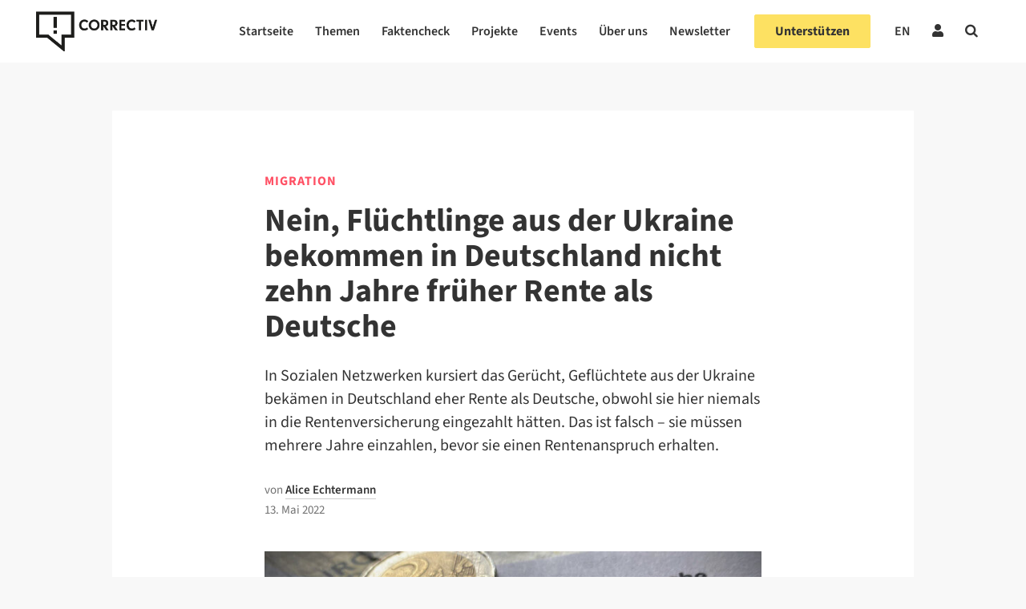

--- FILE ---
content_type: text/html; charset=UTF-8
request_url: https://correctiv.org/faktencheck/2022/05/13/nein-fluechtlinge-aus-der-ukraine-bekommen-in-deutschland-nicht-zehn-jahre-frueher-rente-als-deutsche/
body_size: 80155
content:

<!DOCTYPE html>
<html lang="de-DE">

<!-- ECHO publish -->
<head>
    <meta charset="UTF-8">
    <meta name="viewport" content="width=device-width, initial-scale=1">
    <meta name="google-site-verification" content="PMfFfKB_ydInoxjV-aM_qbM6ThfCszTBJ0Dla9Hw3hU" />
    <link rel="profile" href="http://gmpg.org/xfn/11">
    <meta name="keywords" content="Faktencheck, Migration, Russland/Ukraine">            <link rel="pingback" href="https://correctiv.org/xmlrpc.php">
    
    <link rel="icon" href="https://correctiv.org/wp-content/themes/correctiv-theme/img/favicon.png">

            <script type="application/ld+json">
            {
                "@context": "http://schema.org",
                "@type": "NewsArticle",
                 "headline": "Nein, Flüchtlinge aus der Ukraine bekommen in Deutschland nicht zehn Jahre früher Rente als Deutsche ",
                "url": "https://correctiv.org/faktencheck/2022/05/13/nein-fluechtlinge-aus-der-ukraine-bekommen-in-deutschland-nicht-zehn-jahre-frueher-rente-als-deutsche/",
                "mainEntityOfPage": "https://correctiv.org/faktencheck/2022/05/13/nein-fluechtlinge-aus-der-ukraine-bekommen-in-deutschland-nicht-zehn-jahre-frueher-rente-als-deutsche/",

                                 "thumbnailUrl": "https://correctiv.org/wp-content/uploads/2022/05/deutsche-rentenversicherung-symbolbild-rente-220x220.jpg",
                    "image": {
                        "@type": "ImageObject",
                        "url": "https://correctiv.org/wp-content/uploads/2022/05/deutsche-rentenversicherung-symbolbild-rente.jpg",
                        "width": 1000,
                        "height": 667                    },
                
                "dateCreated": "2022-05-13T12:01:51+02:00",
                "datePublished": "2022-05-13T12:01:51+02:00",
                "dateModified": "2022-05-13T12:03:08+02:00",

                 "articleSection": "Faktencheck",

                                     "author": [
                                                                                 {
                                "@type": "Person",
                                "name": "Alice Echtermann",
                                "url": "https://correctiv.org/autor/alice-echtermann/"
                            }
                                            ],
                
                "publisher": {
                    "@type": "Organization",
                    "name": "correctiv.org",
                    "logo": {
                        "@type": "ImageObject",
                        "url": "https://correctiv.org/wp-content/themes/correctiv-theme/img/logo-correctiv.png",
                        "width": 176,
                        "height": 59
                    }
                }
            }
        </script>

            
                    <script type="text/javascript" src="https://cdn.consentmanager.net/delivery/autoblocking/d97d355e3ef0.js" data-cmp-ab="1"
                data-cmp-host="delivery.consentmanager.net"
                data-cmp-cdn="cdn.consentmanager.net"
                data-cmp-codesrc="10"></script>
        <meta name='robots' content='index, follow, max-image-preview:large, max-snippet:-1, max-video-preview:-1' />
<link rel="alternate" hreflang="de" href="https://correctiv.org/faktencheck/2022/05/13/nein-fluechtlinge-aus-der-ukraine-bekommen-in-deutschland-nicht-zehn-jahre-frueher-rente-als-deutsche/" />
<link rel="alternate" hreflang="x-default" href="https://correctiv.org/faktencheck/2022/05/13/nein-fluechtlinge-aus-der-ukraine-bekommen-in-deutschland-nicht-zehn-jahre-frueher-rente-als-deutsche/" />

	<!-- This site is optimized with the Yoast SEO Premium plugin v26.7 (Yoast SEO v26.7) - https://yoast.com/wordpress/plugins/seo/ -->
	<title>Nein, Ukrainer bekommen in Deutschland nicht früher Rente als Deutsche</title>
	<meta name="description" content="Im Netz wird Stimmung gemacht mit der Falschinformation, Geflüchtete aus der Ukraine erhielten in Deutschland zehn Jahre früher eine Rente." />
	<link rel="canonical" href="https://correctiv.org/faktencheck/2022/05/13/nein-fluechtlinge-aus-der-ukraine-bekommen-in-deutschland-nicht-zehn-jahre-frueher-rente-als-deutsche/?lang=de" />
	<meta property="og:locale" content="de_DE" />
	<meta property="og:type" content="article" />
	<meta property="og:title" content="Nein, Flüchtlinge aus der Ukraine bekommen in Deutschland nicht zehn Jahre früher Rente als Deutsche " />
	<meta property="og:description" content="Im Netz wird Stimmung gemacht mit der Falschinformation, Geflüchtete aus der Ukraine erhielten in Deutschland zehn Jahre früher eine Rente." />
	<meta property="og:url" content="https://correctiv.org/faktencheck/2022/05/13/nein-fluechtlinge-aus-der-ukraine-bekommen-in-deutschland-nicht-zehn-jahre-frueher-rente-als-deutsche/?lang=de" />
	<meta property="og:site_name" content="correctiv.org" />
	<meta property="article:publisher" content="https://www.facebook.com/correctiv.org" />
	<meta property="article:published_time" content="2022-05-13T11:01:51+00:00" />
	<meta property="article:modified_time" content="2022-05-13T11:03:08+00:00" />
	<meta property="og:image" content="https://correctiv.org/wp-content/uploads/2022/05/deutsche-rentenversicherung-symbolbild-rente-1445x790.jpg" />
	<meta property="og:image:width" content="1445" />
	<meta property="og:image:height" content="790" />
	<meta property="og:image:type" content="image/jpeg" />
	<meta name="author" content="Alice Echtermann" />
	<meta name="twitter:card" content="summary_large_image" />
	<meta name="twitter:creator" content="@echt_alice" />
	<meta name="twitter:site" content="@correctiv_org" />
	<meta name="twitter:label1" content="Verfasst von" />
	<meta name="twitter:data1" content="Alice Echtermann" />
	<meta name="twitter:label2" content="Geschätzte Lesezeit" />
	<meta name="twitter:data2" content="4 Minuten" />
	<script type="application/ld+json" class="yoast-schema-graph">{"@context":"https://schema.org","@graph":[{"@type":"Article","@id":"https://correctiv.org/faktencheck/2022/05/13/nein-fluechtlinge-aus-der-ukraine-bekommen-in-deutschland-nicht-zehn-jahre-frueher-rente-als-deutsche/?lang=de#article","isPartOf":{"@id":"https://correctiv.org/faktencheck/2022/05/13/nein-fluechtlinge-aus-der-ukraine-bekommen-in-deutschland-nicht-zehn-jahre-frueher-rente-als-deutsche/?lang=de"},"author":{"name":"Alice Echtermann","@id":"https://correctiv.org/#/schema/person/c3726730cf57f3bd7c040e165c05ed8c"},"headline":"Nein, Flüchtlinge aus der Ukraine bekommen in Deutschland nicht zehn Jahre früher Rente als Deutsche ","datePublished":"2022-05-13T11:01:51+00:00","dateModified":"2022-05-13T11:03:08+00:00","mainEntityOfPage":{"@id":"https://correctiv.org/faktencheck/2022/05/13/nein-fluechtlinge-aus-der-ukraine-bekommen-in-deutschland-nicht-zehn-jahre-frueher-rente-als-deutsche/?lang=de"},"wordCount":663,"publisher":{"@id":"https://correctiv.org/#organization"},"image":{"@id":"https://correctiv.org/faktencheck/2022/05/13/nein-fluechtlinge-aus-der-ukraine-bekommen-in-deutschland-nicht-zehn-jahre-frueher-rente-als-deutsche/?lang=de#primaryimage"},"thumbnailUrl":"https://correctiv.org/wp-content/uploads/2022/05/deutsche-rentenversicherung-symbolbild-rente.jpg","keywords":["Ukraine"],"articleSection":["Faktencheck","Migration","Russland/Ukraine"],"inLanguage":"de","copyrightYear":"2022","copyrightHolder":{"@id":"https://correctiv.org/#organization"}},{"@type":"WebPage","@id":"https://correctiv.org/faktencheck/2022/05/13/nein-fluechtlinge-aus-der-ukraine-bekommen-in-deutschland-nicht-zehn-jahre-frueher-rente-als-deutsche/?lang=de","url":"https://correctiv.org/faktencheck/2022/05/13/nein-fluechtlinge-aus-der-ukraine-bekommen-in-deutschland-nicht-zehn-jahre-frueher-rente-als-deutsche/?lang=de","name":"Nein, Ukrainer bekommen in Deutschland nicht früher Rente als Deutsche","isPartOf":{"@id":"https://correctiv.org/#website"},"primaryImageOfPage":{"@id":"https://correctiv.org/faktencheck/2022/05/13/nein-fluechtlinge-aus-der-ukraine-bekommen-in-deutschland-nicht-zehn-jahre-frueher-rente-als-deutsche/?lang=de#primaryimage"},"image":{"@id":"https://correctiv.org/faktencheck/2022/05/13/nein-fluechtlinge-aus-der-ukraine-bekommen-in-deutschland-nicht-zehn-jahre-frueher-rente-als-deutsche/?lang=de#primaryimage"},"thumbnailUrl":"https://correctiv.org/wp-content/uploads/2022/05/deutsche-rentenversicherung-symbolbild-rente.jpg","datePublished":"2022-05-13T11:01:51+00:00","dateModified":"2022-05-13T11:03:08+00:00","description":"Im Netz wird Stimmung gemacht mit der Falschinformation, Geflüchtete aus der Ukraine erhielten in Deutschland zehn Jahre früher eine Rente.","breadcrumb":{"@id":"https://correctiv.org/faktencheck/2022/05/13/nein-fluechtlinge-aus-der-ukraine-bekommen-in-deutschland-nicht-zehn-jahre-frueher-rente-als-deutsche/?lang=de#breadcrumb"},"inLanguage":"de","potentialAction":[{"@type":"ReadAction","target":["https://correctiv.org/faktencheck/2022/05/13/nein-fluechtlinge-aus-der-ukraine-bekommen-in-deutschland-nicht-zehn-jahre-frueher-rente-als-deutsche/?lang=de"]}]},{"@type":"ImageObject","inLanguage":"de","@id":"https://correctiv.org/faktencheck/2022/05/13/nein-fluechtlinge-aus-der-ukraine-bekommen-in-deutschland-nicht-zehn-jahre-frueher-rente-als-deutsche/?lang=de#primaryimage","url":"https://correctiv.org/wp-content/uploads/2022/05/deutsche-rentenversicherung-symbolbild-rente.jpg","contentUrl":"https://correctiv.org/wp-content/uploads/2022/05/deutsche-rentenversicherung-symbolbild-rente.jpg","width":"1000","height":"667","caption":"Mit falschen Behauptungen über Rentenansprüche von ukrainischen Flüchtlingen wird Stimmung in Sozialen Netzwerken gemacht (Symbolbild: Picture Alliance / Sven Simon / Frank Hoemann)"},{"@type":"BreadcrumbList","@id":"https://correctiv.org/faktencheck/2022/05/13/nein-fluechtlinge-aus-der-ukraine-bekommen-in-deutschland-nicht-zehn-jahre-frueher-rente-als-deutsche/?lang=de#breadcrumb","itemListElement":[{"@type":"ListItem","position":1,"name":"Home","item":"https://correctiv.org/"},{"@type":"ListItem","position":2,"name":"Nein, Flüchtlinge aus der Ukraine bekommen in Deutschland nicht zehn Jahre früher Rente als Deutsche "}]},{"@type":"WebSite","@id":"https://correctiv.org/#website","url":"https://correctiv.org/","name":"correctiv.org","description":"Recherchen für die Gesellschaft","publisher":{"@id":"https://correctiv.org/#organization"},"potentialAction":[{"@type":"SearchAction","target":{"@type":"EntryPoint","urlTemplate":"https://correctiv.org/?s={search_term_string}"},"query-input":{"@type":"PropertyValueSpecification","valueRequired":true,"valueName":"search_term_string"}}],"inLanguage":"de"},{"@type":"Organization","@id":"https://correctiv.org/#organization","name":"CORRECTIV","url":"https://correctiv.org/","logo":{"@type":"ImageObject","inLanguage":"de","@id":"https://correctiv.org/#/schema/logo/image/","url":"https://correctiv.org/wp-content/uploads/2022/01/Logo-without-claim.svg","contentUrl":"https://correctiv.org/wp-content/uploads/2022/01/Logo-without-claim.svg","width":1,"height":1,"caption":"CORRECTIV"},"image":{"@id":"https://correctiv.org/#/schema/logo/image/"},"sameAs":["https://www.facebook.com/correctiv.org","https://x.com/correctiv_org","https://www.instagram.com/correctiv_org","https://de.linkedin.com/company/correctiv","https://www.youtube.com/channel/UCZ-tUoJJV-18Xtcij_tOgGQ","https://de.wikipedia.org/wiki/Correctiv"]},{"@type":"Person","@id":"https://correctiv.org/#/schema/person/c3726730cf57f3bd7c040e165c05ed8c","name":"Alice Echtermann","image":{"@type":"ImageObject","inLanguage":"de","@id":"https://correctiv.org/#/schema/person/image/","url":"https://secure.gravatar.com/avatar/fe0d4c1b246ab4047f313e8230af451edb2b637cefc8ac8db5f14d76f9ae6c0f?s=96&d=mm&r=g","contentUrl":"https://secure.gravatar.com/avatar/fe0d4c1b246ab4047f313e8230af451edb2b637cefc8ac8db5f14d76f9ae6c0f?s=96&d=mm&r=g","caption":"Alice Echtermann"},"sameAs":["https://de.linkedin.com/in/alice-echtermann-8b5a2b206","https://x.com/echt_alice"],"url":"https://correctiv.org/autor/alice-echtermann/"}]}</script>
	<!-- / Yoast SEO Premium plugin. -->


<link href="https://datawrapper.dwcdn.net/8aegZ/20" rel="preload" as="document"><link href="https://datawrapper.dwcdn.net/lTD9k/12/" rel="preload" as="document"><link href="https://datawrapper.dwcdn.net/op061/5/" rel="preload" as="document"><link href="https://datawrapper.dwcdn.net/8aegZ/20/" rel="preload" as="document"><link href="https://datawrapper.dwcdn.net/08Hfb/19/" rel="preload" as="document"><link href="https://datawrapper.dwcdn.net" rel="preconnect"><link href="https://correctiv.github.io" rel="preconnect"><link rel="alternate" title="oEmbed (JSON)" type="application/json+oembed" href="https://correctiv.org/wp-json/oembed/1.0/embed?url=https%3A%2F%2Fcorrectiv.org%2Ffaktencheck%2F2022%2F05%2F13%2Fnein-fluechtlinge-aus-der-ukraine-bekommen-in-deutschland-nicht-zehn-jahre-frueher-rente-als-deutsche%2F" />
<link rel="alternate" title="oEmbed (XML)" type="text/xml+oembed" href="https://correctiv.org/wp-json/oembed/1.0/embed?url=https%3A%2F%2Fcorrectiv.org%2Ffaktencheck%2F2022%2F05%2F13%2Fnein-fluechtlinge-aus-der-ukraine-bekommen-in-deutschland-nicht-zehn-jahre-frueher-rente-als-deutsche%2F&#038;format=xml" />
<!-- correctiv.org is managing ads with Advanced Ads 2.0.16 – https://wpadvancedads.com/ --><script id="corre-ready">
			window.advanced_ads_ready=function(e,a){a=a||"complete";var d=function(e){return"interactive"===a?"loading"!==e:"complete"===e};d(document.readyState)?e():document.addEventListener("readystatechange",(function(a){d(a.target.readyState)&&e()}),{once:"interactive"===a})},window.advanced_ads_ready_queue=window.advanced_ads_ready_queue||[];		</script>
		<style id='wp-img-auto-sizes-contain-inline-css' type='text/css'>
img:is([sizes=auto i],[sizes^="auto," i]){contain-intrinsic-size:3000px 1500px}
/*# sourceURL=wp-img-auto-sizes-contain-inline-css */
</style>
<link rel='stylesheet' id='wp-block-library-css' href='https://correctiv.org/wp-includes/css/dist/block-library/style.min.css?ver=6.9' type='text/css' media='all' />
<style id='global-styles-inline-css' type='text/css'>
:root{--wp--preset--aspect-ratio--square: 1;--wp--preset--aspect-ratio--4-3: 4/3;--wp--preset--aspect-ratio--3-4: 3/4;--wp--preset--aspect-ratio--3-2: 3/2;--wp--preset--aspect-ratio--2-3: 2/3;--wp--preset--aspect-ratio--16-9: 16/9;--wp--preset--aspect-ratio--9-16: 9/16;--wp--preset--color--black: #000000;--wp--preset--color--cyan-bluish-gray: #abb8c3;--wp--preset--color--white: #ffffff;--wp--preset--color--pale-pink: #f78da7;--wp--preset--color--vivid-red: #cf2e2e;--wp--preset--color--luminous-vivid-orange: #ff6900;--wp--preset--color--luminous-vivid-amber: #fcb900;--wp--preset--color--light-green-cyan: #7bdcb5;--wp--preset--color--vivid-green-cyan: #00d084;--wp--preset--color--pale-cyan-blue: #8ed1fc;--wp--preset--color--vivid-cyan-blue: #0693e3;--wp--preset--color--vivid-purple: #9b51e0;--wp--preset--gradient--vivid-cyan-blue-to-vivid-purple: linear-gradient(135deg,rgb(6,147,227) 0%,rgb(155,81,224) 100%);--wp--preset--gradient--light-green-cyan-to-vivid-green-cyan: linear-gradient(135deg,rgb(122,220,180) 0%,rgb(0,208,130) 100%);--wp--preset--gradient--luminous-vivid-amber-to-luminous-vivid-orange: linear-gradient(135deg,rgb(252,185,0) 0%,rgb(255,105,0) 100%);--wp--preset--gradient--luminous-vivid-orange-to-vivid-red: linear-gradient(135deg,rgb(255,105,0) 0%,rgb(207,46,46) 100%);--wp--preset--gradient--very-light-gray-to-cyan-bluish-gray: linear-gradient(135deg,rgb(238,238,238) 0%,rgb(169,184,195) 100%);--wp--preset--gradient--cool-to-warm-spectrum: linear-gradient(135deg,rgb(74,234,220) 0%,rgb(151,120,209) 20%,rgb(207,42,186) 40%,rgb(238,44,130) 60%,rgb(251,105,98) 80%,rgb(254,248,76) 100%);--wp--preset--gradient--blush-light-purple: linear-gradient(135deg,rgb(255,206,236) 0%,rgb(152,150,240) 100%);--wp--preset--gradient--blush-bordeaux: linear-gradient(135deg,rgb(254,205,165) 0%,rgb(254,45,45) 50%,rgb(107,0,62) 100%);--wp--preset--gradient--luminous-dusk: linear-gradient(135deg,rgb(255,203,112) 0%,rgb(199,81,192) 50%,rgb(65,88,208) 100%);--wp--preset--gradient--pale-ocean: linear-gradient(135deg,rgb(255,245,203) 0%,rgb(182,227,212) 50%,rgb(51,167,181) 100%);--wp--preset--gradient--electric-grass: linear-gradient(135deg,rgb(202,248,128) 0%,rgb(113,206,126) 100%);--wp--preset--gradient--midnight: linear-gradient(135deg,rgb(2,3,129) 0%,rgb(40,116,252) 100%);--wp--preset--font-size--small: 13px;--wp--preset--font-size--medium: 20px;--wp--preset--font-size--large: 36px;--wp--preset--font-size--x-large: 42px;--wp--preset--spacing--20: 0.44rem;--wp--preset--spacing--30: 0.67rem;--wp--preset--spacing--40: 1rem;--wp--preset--spacing--50: 1.5rem;--wp--preset--spacing--60: 2.25rem;--wp--preset--spacing--70: 3.38rem;--wp--preset--spacing--80: 5.06rem;--wp--preset--spacing--xs: var(--var-spacing-xs, 0.5rem);--wp--preset--spacing--s: var(--var-spacing-s, 0.75rem);--wp--preset--spacing--sm: var(--var-spacing-sm, 1rem);--wp--preset--spacing--m: var(--var-spacing-m, 1.5rem);--wp--preset--spacing--ml: var(--var-spacing-ml, 2rem);--wp--preset--spacing--l: var(--var-spacing-l, 2.25rem);--wp--preset--spacing--xl: var(--var-spacing-xl, 3rem);--wp--preset--shadow--natural: 6px 6px 9px rgba(0, 0, 0, 0.2);--wp--preset--shadow--deep: 12px 12px 50px rgba(0, 0, 0, 0.4);--wp--preset--shadow--sharp: 6px 6px 0px rgba(0, 0, 0, 0.2);--wp--preset--shadow--outlined: 6px 6px 0px -3px rgb(255, 255, 255), 6px 6px rgb(0, 0, 0);--wp--preset--shadow--crisp: 6px 6px 0px rgb(0, 0, 0);}:root { --wp--style--global--content-size: 620px;--wp--style--global--wide-size: 1000px; }:where(body) { margin: 0; }.wp-site-blocks > .alignleft { float: left; margin-right: 2em; }.wp-site-blocks > .alignright { float: right; margin-left: 2em; }.wp-site-blocks > .aligncenter { justify-content: center; margin-left: auto; margin-right: auto; }:where(.wp-site-blocks) > * { margin-block-start: 24px; margin-block-end: 0; }:where(.wp-site-blocks) > :first-child { margin-block-start: 0; }:where(.wp-site-blocks) > :last-child { margin-block-end: 0; }:root { --wp--style--block-gap: 24px; }:root :where(.is-layout-flow) > :first-child{margin-block-start: 0;}:root :where(.is-layout-flow) > :last-child{margin-block-end: 0;}:root :where(.is-layout-flow) > *{margin-block-start: 24px;margin-block-end: 0;}:root :where(.is-layout-constrained) > :first-child{margin-block-start: 0;}:root :where(.is-layout-constrained) > :last-child{margin-block-end: 0;}:root :where(.is-layout-constrained) > *{margin-block-start: 24px;margin-block-end: 0;}:root :where(.is-layout-flex){gap: 24px;}:root :where(.is-layout-grid){gap: 24px;}.is-layout-flow > .alignleft{float: left;margin-inline-start: 0;margin-inline-end: 2em;}.is-layout-flow > .alignright{float: right;margin-inline-start: 2em;margin-inline-end: 0;}.is-layout-flow > .aligncenter{margin-left: auto !important;margin-right: auto !important;}.is-layout-constrained > .alignleft{float: left;margin-inline-start: 0;margin-inline-end: 2em;}.is-layout-constrained > .alignright{float: right;margin-inline-start: 2em;margin-inline-end: 0;}.is-layout-constrained > .aligncenter{margin-left: auto !important;margin-right: auto !important;}.is-layout-constrained > :where(:not(.alignleft):not(.alignright):not(.alignfull)){max-width: var(--wp--style--global--content-size);margin-left: auto !important;margin-right: auto !important;}.is-layout-constrained > .alignwide{max-width: var(--wp--style--global--wide-size);}body .is-layout-flex{display: flex;}.is-layout-flex{flex-wrap: wrap;align-items: center;}.is-layout-flex > :is(*, div){margin: 0;}body .is-layout-grid{display: grid;}.is-layout-grid > :is(*, div){margin: 0;}body{color: var(--700);font-family: 'Source Sans 3';font-size: 17px;font-weight: 400;line-height: 27px;padding-top: 0px;padding-right: 0px;padding-bottom: 0px;padding-left: 0px;}a:where(:not(.wp-element-button)){color: var(--700);text-decoration: none;}:root :where(a:where(:not(.wp-element-button)):visited){color: var(--700);}:root :where(a:where(:not(.wp-element-button)):hover){color: var(--700);}:root :where(.wp-element-button, .wp-block-button__link){background-color: #32373c;border-width: 0;color: #fff;font-family: inherit;font-size: inherit;font-style: inherit;font-weight: inherit;letter-spacing: inherit;line-height: inherit;padding-top: calc(0.667em + 2px);padding-right: calc(1.333em + 2px);padding-bottom: calc(0.667em + 2px);padding-left: calc(1.333em + 2px);text-decoration: none;text-transform: inherit;}.has-black-color{color: var(--wp--preset--color--black) !important;}.has-cyan-bluish-gray-color{color: var(--wp--preset--color--cyan-bluish-gray) !important;}.has-white-color{color: var(--wp--preset--color--white) !important;}.has-pale-pink-color{color: var(--wp--preset--color--pale-pink) !important;}.has-vivid-red-color{color: var(--wp--preset--color--vivid-red) !important;}.has-luminous-vivid-orange-color{color: var(--wp--preset--color--luminous-vivid-orange) !important;}.has-luminous-vivid-amber-color{color: var(--wp--preset--color--luminous-vivid-amber) !important;}.has-light-green-cyan-color{color: var(--wp--preset--color--light-green-cyan) !important;}.has-vivid-green-cyan-color{color: var(--wp--preset--color--vivid-green-cyan) !important;}.has-pale-cyan-blue-color{color: var(--wp--preset--color--pale-cyan-blue) !important;}.has-vivid-cyan-blue-color{color: var(--wp--preset--color--vivid-cyan-blue) !important;}.has-vivid-purple-color{color: var(--wp--preset--color--vivid-purple) !important;}.has-black-background-color{background-color: var(--wp--preset--color--black) !important;}.has-cyan-bluish-gray-background-color{background-color: var(--wp--preset--color--cyan-bluish-gray) !important;}.has-white-background-color{background-color: var(--wp--preset--color--white) !important;}.has-pale-pink-background-color{background-color: var(--wp--preset--color--pale-pink) !important;}.has-vivid-red-background-color{background-color: var(--wp--preset--color--vivid-red) !important;}.has-luminous-vivid-orange-background-color{background-color: var(--wp--preset--color--luminous-vivid-orange) !important;}.has-luminous-vivid-amber-background-color{background-color: var(--wp--preset--color--luminous-vivid-amber) !important;}.has-light-green-cyan-background-color{background-color: var(--wp--preset--color--light-green-cyan) !important;}.has-vivid-green-cyan-background-color{background-color: var(--wp--preset--color--vivid-green-cyan) !important;}.has-pale-cyan-blue-background-color{background-color: var(--wp--preset--color--pale-cyan-blue) !important;}.has-vivid-cyan-blue-background-color{background-color: var(--wp--preset--color--vivid-cyan-blue) !important;}.has-vivid-purple-background-color{background-color: var(--wp--preset--color--vivid-purple) !important;}.has-black-border-color{border-color: var(--wp--preset--color--black) !important;}.has-cyan-bluish-gray-border-color{border-color: var(--wp--preset--color--cyan-bluish-gray) !important;}.has-white-border-color{border-color: var(--wp--preset--color--white) !important;}.has-pale-pink-border-color{border-color: var(--wp--preset--color--pale-pink) !important;}.has-vivid-red-border-color{border-color: var(--wp--preset--color--vivid-red) !important;}.has-luminous-vivid-orange-border-color{border-color: var(--wp--preset--color--luminous-vivid-orange) !important;}.has-luminous-vivid-amber-border-color{border-color: var(--wp--preset--color--luminous-vivid-amber) !important;}.has-light-green-cyan-border-color{border-color: var(--wp--preset--color--light-green-cyan) !important;}.has-vivid-green-cyan-border-color{border-color: var(--wp--preset--color--vivid-green-cyan) !important;}.has-pale-cyan-blue-border-color{border-color: var(--wp--preset--color--pale-cyan-blue) !important;}.has-vivid-cyan-blue-border-color{border-color: var(--wp--preset--color--vivid-cyan-blue) !important;}.has-vivid-purple-border-color{border-color: var(--wp--preset--color--vivid-purple) !important;}.has-vivid-cyan-blue-to-vivid-purple-gradient-background{background: var(--wp--preset--gradient--vivid-cyan-blue-to-vivid-purple) !important;}.has-light-green-cyan-to-vivid-green-cyan-gradient-background{background: var(--wp--preset--gradient--light-green-cyan-to-vivid-green-cyan) !important;}.has-luminous-vivid-amber-to-luminous-vivid-orange-gradient-background{background: var(--wp--preset--gradient--luminous-vivid-amber-to-luminous-vivid-orange) !important;}.has-luminous-vivid-orange-to-vivid-red-gradient-background{background: var(--wp--preset--gradient--luminous-vivid-orange-to-vivid-red) !important;}.has-very-light-gray-to-cyan-bluish-gray-gradient-background{background: var(--wp--preset--gradient--very-light-gray-to-cyan-bluish-gray) !important;}.has-cool-to-warm-spectrum-gradient-background{background: var(--wp--preset--gradient--cool-to-warm-spectrum) !important;}.has-blush-light-purple-gradient-background{background: var(--wp--preset--gradient--blush-light-purple) !important;}.has-blush-bordeaux-gradient-background{background: var(--wp--preset--gradient--blush-bordeaux) !important;}.has-luminous-dusk-gradient-background{background: var(--wp--preset--gradient--luminous-dusk) !important;}.has-pale-ocean-gradient-background{background: var(--wp--preset--gradient--pale-ocean) !important;}.has-electric-grass-gradient-background{background: var(--wp--preset--gradient--electric-grass) !important;}.has-midnight-gradient-background{background: var(--wp--preset--gradient--midnight) !important;}.has-small-font-size{font-size: var(--wp--preset--font-size--small) !important;}.has-medium-font-size{font-size: var(--wp--preset--font-size--medium) !important;}.has-large-font-size{font-size: var(--wp--preset--font-size--large) !important;}.has-x-large-font-size{font-size: var(--wp--preset--font-size--x-large) !important;}
/*# sourceURL=global-styles-inline-css */
</style>

<link rel='stylesheet' id='newspack-newsletters-subscriptions-css' href='https://correctiv.org/wp-content/plugins/newspack-newsletters/includes/../dist/subscriptions.css?ver=1768393770' type='text/css' media='all' />
<link rel='stylesheet' id='cvui-fonts-css' href='https://correctiv.org/wp-content/plugins/ui-components/build/cvui-fonts.css?ver=1765276154' type='text/css' media='all' />
<link rel='stylesheet' id='cvui-components-css' href='https://correctiv.org/wp-content/plugins/ui-components/build/cvui-components.css?ver=1765276150' type='text/css' media='all' />
<link rel='stylesheet' id='main-style-css' href='https://correctiv.org/wp-content/themes/correctiv-theme/css/main.css?v=5.2&#038;ver=6.9' type='text/css' media='all' />
<link rel='stylesheet' id='wpel-font-awesome-css' href='https://correctiv.org/wp-content/plugins/wp-external-links/public/css/font-awesome.min.css?ver=2.63' type='text/css' media='all' />
<link rel='stylesheet' id='wpel-style-css' href='https://correctiv.org/wp-content/plugins/wp-external-links/public/css/wpel.css?ver=2.63' type='text/css' media='all' />
<link rel='stylesheet' id='cvth-global-overrides-css' href='https://correctiv.org/wp-content/themes/correctiv-theme/css/global.css?ver=0.1.2' type='text/css' media='all' />
<link rel='stylesheet' id='cvth-elementor-cds-css' href='https://correctiv.org/wp-content/themes/correctiv-theme/css/cds.min.css?ver=0.1.2' type='text/css' media='all' />
<link rel='stylesheet' id='cvth-elementor-cds-overrides-css' href='https://correctiv.org/wp-content/themes/correctiv-theme/css/cds_extend.css?ver=0.1.2' type='text/css' media='all' />
<script type="text/javascript" src="https://correctiv.org/wp-content/themes/correctiv-theme/js/jquery.js?ver=6.9" id="jquery-js"></script>
<script type="text/javascript" id="advanced-ads-advanced-js-js-extra">
/* <![CDATA[ */
var advads_options = {"blog_id":"1","privacy":{"consent-method":"custom","custom-cookie-name":"allow_ads","custom-cookie-value":"true","enabled":false,"state":"not_needed"}};
//# sourceURL=advanced-ads-advanced-js-js-extra
/* ]]> */
</script>
<script type="text/javascript" src="https://correctiv.org/wp-content/uploads/812/129/public/assets/js/472.js?ver=2.0.16" id="advanced-ads-advanced-js-js"></script>
<script type="text/javascript" id="advanced_ads_pro/visitor_conditions-js-extra">
/* <![CDATA[ */
var advanced_ads_pro_visitor_conditions = {"referrer_cookie_name":"advanced_ads_pro_visitor_referrer","referrer_exdays":"365","page_impr_cookie_name":"advanced_ads_page_impressions","page_impr_exdays":"3650"};
//# sourceURL=advanced_ads_pro%2Fvisitor_conditions-js-extra
/* ]]> */
</script>
<script type="text/javascript" src="https://correctiv.org/wp-content/uploads/812/50/451/237/580/494.js?ver=3.0.8" id="advanced_ads_pro/visitor_conditions-js"></script>
<link rel="EditURI" type="application/rsd+xml" title="RSD" href="https://correctiv.org/xmlrpc.php?rsd" />
<meta name="generator" content="WordPress 6.9" />
<link rel='shortlink' href='https://correctiv.org/?p=117013' />
<meta name="generator" content="WPML ver:4.8.6 stt:1,3;" />
<!-- Generated by Full Fact Claim Review Schema --><script type="application/ld+json">[{"@context":"http://schema.org","@type":"ClaimReview","datePublished":"2022-05-13","author":{"@type":"Organization","name":"Correctiv","url":""},"claimReviewed":"Fl\u00fcchtlinge aus der Ukraine d\u00fcrften laut Beschluss der Ampelkoalition zehn Jahre fr\u00fcher als Deutsche Rente beziehen, ohne jemals eingezahlt zu haben. Diese Anweisung sei an die zust\u00e4ndigen Mitarbeiter der Jobcenter gegangen.\u00a0","itemReviewed":{"appearance":[{"@type":"CreativeWork","url":"https://www.facebook.com/supi.richi/posts/1450703258702118"}],"firstAppearance":{"@type":"CreativeWork","url":"https://t.me/CNconspiracynewsroom/46983"},"author":{"name":"Telegram-Kanal \u201eConspiracy Newsroom\u201c","@type":"Person"},"datePublished":"2022-04-13","@type":"Claim"},"reviewRating":{"@type":"Rating","alternateName":"Falsch. Menschen aus der Ukraine m\u00fcssen die normale Mindestversicherungszeit erf\u00fcllen, also erst f\u00fcnf Jahre in die Rentenversicherung einzahlen, bevor sie in Deutschland einen Rentenanspruch haben. Beim Renteneintrittsalter gibt es ebenfalls keine Ausnahmeregelung.\u00a0","bestRating":"8","worstRating":"0","ratingValue":"1"},"url":"https://correctiv.org/faktencheck/2022/05/13/nein-fluechtlinge-aus-der-ukraine-bekommen-in-deutschland-nicht-zehn-jahre-frueher-rente-als-deutsche/"}]</script><!-- FAVHERO FAVICON START --><!-- For iPad with high-resolution Retina display running iOS ≥ 7: --><link rel="apple-touch-icon-precomposed" sizes="152x152" href="https://correctiv.org/wp-content/uploads/2018/11/favicon-152.png"><!-- Standard: --><link rel="icon" sizes="152x152" href="https://correctiv.org/wp-content/uploads/2018/11/favicon-152.png"><meta name="msapplication-TileColor" content="#FFFFFF"><meta name="msapplication-TileImage" content="https://correctiv.org/wp-content/uploads/2018/11/favicon-144.png"><!-- For iPad with high-resolution Retina display running iOS ≤ 6: --><link rel="apple-touch-icon-precomposed" sizes="144x144" href="https://correctiv.org/wp-content/uploads/2018/11/favicon-144.png"><!-- For iPhone with high-resolution Retina display running iOS ≥ 7: --><link rel="apple-touch-icon-precomposed" sizes="120x120" href="https://correctiv.org/wp-content/uploads/2018/11/favicon-120.png"><!-- For first- and second-generation iPad: --><link rel="apple-touch-icon-precomposed" sizes="72x72" href="https://correctiv.org/wp-content/uploads/2018/11/favicon-72.png"><!-- For non-Retina iPhone, iPod Touch, and Android 2.1+ devices: --><link rel="apple-touch-icon-precomposed" href="https://correctiv.org/wp-content/uploads/2018/11/favicon-57.png"><!-- FAVHERO FAVICON END --><script>advads_items = { conditions: {}, display_callbacks: {}, display_effect_callbacks: {}, hide_callbacks: {}, backgrounds: {}, effect_durations: {}, close_functions: {}, showed: [] };</script><style type="text/css" id="corre-layer-custom-css"></style><meta name="generator" content="Elementor 3.19.2; features: e_optimized_assets_loading, additional_custom_breakpoints, block_editor_assets_optimize, e_image_loading_optimization; settings: css_print_method-external, google_font-disabled, font_display-block">
		<script type="text/javascript">
			var advadsCfpQueue = [];
			var advadsCfpAd = function( adID ) {
				if ( 'undefined' === typeof advadsProCfp ) {
					advadsCfpQueue.push( adID )
				} else {
					advadsProCfp.addElement( adID )
				}
			}
		</script>
		
    <!-- upscore template -->
<!-- Cat-Name:Faktencheck Parent-ID: 0 -->
<!-- Cat-Name:Migration Parent-ID: 5 -->
<!-- Cat-Name:Russland/Ukraine Parent-ID: 5 -->
<script>
            (function(u, p, s, c, r) {
                u[r] = u[r] || function(p) {
                    (u[r].q = u[r].q || []).push(p)
                }, u[r].ls = 1 * new Date();
                var a = p.createElement(s),
                    m = p.getElementsByTagName(s)[0];
                a.async = 1;
                a.src = c;
                m.parentNode.insertBefore(a, m)
            })(window, document, 'script', '//files.upscore.com/async/upScore.js', 'upScore');

        upScore({
            config: {
                domain: 'correctiv.org',
                article: '#main',
                track_positions: false
            },

            data: {
                section: 'Artikel',
                taxonomy: 'Faktencheck',
                object_id: '117013',
                pubdate: '2022-05-13T12:05:51+02:00',
                author: 'Alice Echtermann',
                object_type: 'article'
            }
        });
    </script>

    <!-- Facebook Tracking Script -->
    <script data-cmp-ab="1">
        !function(f,b,e,v,n,t,s)
        {if(f.fbq)return;n=f.fbq=function(){n.callMethod?
        n.callMethod.apply(n,arguments):n.queue.push(arguments)};
        if(!f._fbq)f._fbq=n;n.push=n;n.loaded=!0;n.version='2.0';
        n.queue=[];t=b.createElement(e);t.async=!0;
        t.src=v;s=b.getElementsByTagName(e)[0];
        s.parentNode.insertBefore(t,s)}(window,document,'script',
        'https://connect.facebook.net/en_US/fbevents.js');
        fbq('init', '196824970083832'); 
        fbq('track', 'PageView');
    </script>
    <!-- End Facebook Tracking Script -->
    <!-- Facebook Tracking Pixel -->
    <noscript>
        <img height="1" width="1" 
        src="https://www.facebook.com/tr?id=196824970083832&ev=PageView
        &noscript=1"/>
    </noscript>
    <!-- End Facebook Tracking Pixel -->

    <!-- Matomo Tag Manager -->
        <script data-cmp-ab="1">       
        var _mtm = window._mtm = window._mtm || [];
        _mtm.push({'mtm.startTime': (new Date().getTime()), 'event': 'mtm.Start'});
        (function() {
            var d=document, g=d.createElement('script'), s=d.getElementsByTagName('script')[0];
            g.async=true; g.src="https://matomo.correctiv.org/js/container_FITs055J.js"; s.parentNode.insertBefore(g,s);
        })();
    </script>
    <!-- End Matomo Tag Manager -->
</head>

<body class="wp-singular post-template-default single single-post postid-117013 single-format-standard wp-theme-correctiv-theme elementor-default elementor-kit-59229 aa-prefix-corre- aa-disabled-bots">

    <div class="body-wrapper">
        <header id="masthead" class="header" role="banner">

            <p class="logo logo--header">
            <a href="https://correctiv.org/" rel="home" class="logo__link" data-wpel-link="internal">
                correctiv.org            </a>
        </p>
    
    <div class="header__navigation header__navigation--desktop">
        
    <div class="navigation navigation--header">

        <ul class="navigation__list">
                            <li class="navigation__item ">
                                        <a href="/" class="navigation__link" data-wpel-link="internal">
                        Startseite                    </a>
                                    </li>


                            <li class="navigation__item ">
                                        <a href="/themen" class="navigation__link" data-wpel-link="internal">
                        Themen                    </a>
                                    </li>


                            <li class="navigation__item ">
                                        <a href="/faktencheck" class="navigation__link" data-wpel-link="internal">
                        Faktencheck                    </a>
                                    </li>


                            <li class="navigation__item ">
                                        <a href="/projekte" class="navigation__link" data-wpel-link="internal">
                        Projekte                    </a>
                                    </li>


                            <li class="navigation__item ">
                                        <a href="/events" class="navigation__link" data-wpel-link="internal">
                        Events                    </a>
                                    </li>


                            <li class="navigation__item ">
                                        <a href="/ueber-uns" class="navigation__link" data-wpel-link="internal">
                        Über uns                    </a>
                                    </li>


                            <li class="navigation__item ">
                                        <a href="/newsletter" class="navigation__link" data-wpel-link="internal">
                        Newsletter                    </a>
                                    </li>


                            <li class="navigation__item is--donate">
                    <div data-upscore-conversion="1">                    <a href="/unterstuetzen/?utm_source=website&amp;utm_medium=menu-button&amp;utm_term=240109" class="navigation__link" data-wpel-link="internal">
                        Unterstützen                    </a>
                    </div>                </li>


                            <li class="navigation__item ">
                                        <a href="/en" class="navigation__link" data-wpel-link="internal">
                        EN                    </a>
                                    </li>


                                    <li class="navigation__item">
                <a href="/login" class="navigation__link navigation__link--login js-navigation-login" data-wpel-link="internal">
                    <i class="fas fa-user"></i>
                </a>
            </li>
            
        </ul>
        <div class="navigation__search">
            <a href="/?s=" data-wpel-link="internal"><i class="fa fa-search"></i></a>
        </div>
        <form role="search" method="get" class="search-form" action="/">
    <input type="text" class="search-form__text" placeholder="Suchbegriff" value='' name="s" id="s" autocomplete="off"/>
    <button type="submit" class="search-form__submit">
        <i class="fa fa-search"></i>
    </button>
</form>
    </div>
    </div>


            <span class="header__progress"></span>
    
</header><!-- .site-header -->
<button class="hamburger hamburger--squeeze" type="button">
            <span class="hamburger-box">
                <span class="hamburger-inner"></span>
            </span>
</button>
<div class="header__navigation header__navigation--mobile">
    
    <div class="navigation navigation--header">

        <ul class="navigation__list">
                            <li class="navigation__item ">
                                        <a href="/" class="navigation__link" data-wpel-link="internal">
                        Startseite                    </a>
                                    </li>


                            <li class="navigation__item ">
                                        <a href="/themen" class="navigation__link" data-wpel-link="internal">
                        Themen                    </a>
                                    </li>


                            <li class="navigation__item ">
                                        <a href="/faktencheck" class="navigation__link" data-wpel-link="internal">
                        Faktencheck                    </a>
                                    </li>


                            <li class="navigation__item ">
                                        <a href="/projekte" class="navigation__link" data-wpel-link="internal">
                        Projekte                    </a>
                                    </li>


                            <li class="navigation__item ">
                                        <a href="/events" class="navigation__link" data-wpel-link="internal">
                        Events                    </a>
                                    </li>


                            <li class="navigation__item ">
                                        <a href="/ueber-uns" class="navigation__link" data-wpel-link="internal">
                        Über uns                    </a>
                                    </li>


                            <li class="navigation__item ">
                                        <a href="/newsletter" class="navigation__link" data-wpel-link="internal">
                        Newsletter                    </a>
                                    </li>


                            <li class="navigation__item is--donate">
                    <div data-upscore-conversion="1">                    <a href="/unterstuetzen/?utm_source=website&amp;utm_medium=menu-button&amp;utm_term=240109" class="navigation__link" data-wpel-link="internal">
                        Unterstützen                    </a>
                    </div>                </li>


                            <li class="navigation__item ">
                                        <a href="/en" class="navigation__link" data-wpel-link="internal">
                        EN                    </a>
                                    </li>


                                    <li class="navigation__item">
                <a href="/login" class="navigation__link navigation__link--login js-navigation-login" data-wpel-link="internal">
                    <i class="fas fa-user"></i>
                </a>
            </li>
            
        </ul>
        <div class="navigation__search">
            <a href="/?s=" data-wpel-link="internal"><i class="fa fa-search"></i></a>
        </div>
        <form role="search" method="get" class="search-form" action="/">
    <input type="text" class="search-form__text" placeholder="Suchbegriff" value='' name="s" id="s" autocomplete="off"/>
    <button type="submit" class="search-form__submit">
        <i class="fa fa-search"></i>
    </button>
</form>
    </div>
</div>


<div class="header header--print">
    <img src="https://correctiv.org/wp-content/themes/correctiv-theme/img/logo.svg">
</div>
        <main id="main" class="site-main " role="main">
            

    <!-- The case that the last category has the type 'detail' is deprecated, but still used for the category "Top Recherchen" -->
    

    <div class="container-outer">
        <article class="detail detail--post">
            <div class="detail__inner">

                <header class="list__header">


                    <span class="topline">
                                            <a href="https://correctiv.org/thema/faktencheck/migration/" class="topline__link" data-wpel-link="internal">Migration</a>
            </span>
                    <h1 class="secondary-title">Nein, Flüchtlinge aus der Ukraine bekommen in Deutschland nicht zehn Jahre früher Rente als Deutsche </h1>

                        <p class="detail__excerpt">
        In Sozialen Netzwerken kursiert das Gerücht, Geflüchtete aus der Ukraine bekämen in Deutschland eher Rente als Deutsche, obwohl sie hier niemals in die Rentenversicherung eingezahlt hätten. Das ist falsch – sie müssen mehrere Jahre einzahlen, bevor sie einen Rentenanspruch erhalten.     </p>

                </header>


                    <p class="detail__authors">
                von                                <a href="https://correctiv.org/autor/alice-echtermann/" class="detail__authors-link" data-wpel-link="internal">Alice Echtermann</a>
            </p>

                <time class="detail__date" datetime="2022-05-13T12:01:51+02:00">13. Mai 2022</time>

                                    <figure class="figure">
                        
            <picture
                style="padding-top: 54.674220963173%"                 class="picture list__image"
            >
                <!--[if IE 9]><video style="display: none;"><![endif]-->
                                <source
                        data-srcset="https://correctiv.org/wp-content/uploads/2022/05/deutsche-rentenversicherung-symbolbild-rente-750x412.jpg"
                        media="(max-width: 700px)"
                />
                                <source
                        data-srcset="https://correctiv.org/wp-content/uploads/2022/05/deutsche-rentenversicherung-symbolbild-rente-1412x772.jpg"
                        media="(max-width: 860px)"
                />
                <!--[if IE 9]></video><![endif]-->
                                <img
                        src=""
                        data-srcset="https://correctiv.org/wp-content/uploads/2022/05/deutsche-rentenversicherung-symbolbild-rente-706x386.jpg 1x,
                        https://correctiv.org/wp-content/uploads/2022/05/deutsche-rentenversicherung-symbolbild-rente-1412x772.jpg 2x"
                        class="lazyload picture__image"
                        alt="Rente Rentenversicherung Deutschland" />

                <noscript>
                    <img src="https://correctiv.org/wp-content/uploads/2022/05/deutsche-rentenversicherung-symbolbild-rente-1412x772.jpg" alt="Rente Rentenversicherung Deutschland" />
                </noscript>
            </picture>

            
                                                    <figcaption class="figure__caption">
                                Mit falschen Behauptungen über Rentenansprüche von ukrainischen Flüchtlingen wird Stimmung in Sozialen Netzwerken gemacht (Symbolbild: Picture Alliance / Sven Simon / Frank Hoemann)                            </figcaption>
                                            </figure>
                                <div class="detail__wrapper">

                    
    <div class="detail__box">
        <div class="detail__box-title">
            Behauptung        </div>
        <div class="detail__box-content">
            Flüchtlinge aus der Ukraine dürften laut Beschluss der Ampelkoalition zehn Jahre früher als Deutsche Rente beziehen, ohne jemals eingezahlt zu haben. Diese Anweisung sei an die zuständigen Mitarbeiter der Jobcenter gegangen.         </div>
        <div class="detail__box-footer">
            <div>
                Aufgestellt von: Telegram-Kanal „Conspiracy Newsroom“            </div>
            <div>
                Datum:                13.04.2022            </div>
                            <a href="https://t.me/CNconspiracynewsroom/46983" target="_blank" rel="noopener noreferrer external" data-wpel-link="external" class="external-link wpel-icon-right">
                    Quelle                <i class="wpel-icon fa fa-external-link" aria-hidden="true"></i></a>
                    </div>
    </div>

    <div class="detail__box">
        <div class="detail__box-title">
            Bewertung        </div>

        <div class="detail__rating">
                            <img src="https://correctiv.org/wp-content/themes/correctiv-theme/img/rating/false.svg" alt="">
                <div class="detail__rating-text">
                    <strong>
                        Falsch                    </strong><br>
                    <a href="/faktencheck/ueber-uns/2018/10/04/unsere-bewertungsskala" data-wpel-link="internal">
                        Über diese Bewertung                    </a>
                </div>
                    </div>

        Falsch. Menschen aus der Ukraine müssen die normale Mindestversicherungszeit erfüllen, also erst fünf Jahre in die Rentenversicherung einzahlen, bevor sie in Deutschland einen Rentenanspruch haben. Beim Renteneintrittsalter gibt es ebenfalls keine Ausnahmeregelung.     </div>

<div class="detail__content">
        <p><span style="font-weight: 400;">Seit Tagen kursiert auf Whatsapp und Facebook die Behauptung, Geflüchtete aus der Ukraine dürften zehn Jahre früher als Deutsche in Rente gehen, auch wenn sie nie in Deutschland Beiträge eingezahlt hätten. Das Eintrittsalter beginne für Frauen bei 57 Jahren, bei Männern ab 60 Jahren, während es für deutsche „Einzahler“ bei 67 Jahren liege. Angeblich sei diese Anweisung per E-Mail an die Jobcenter gegangen. </span></p>
<p><span style="font-weight: 400;">Es handelt sich um eine Falschinformation. Der älteste Beitrag auf Facebook, den wir finden konnten, ist vom 22. April. Die Behauptung tauchte jedoch bereits am 14. April in Kommentaren auf zwei privaten Blogs auf (</span><a href="https://web.archive.org/web/20220512072228/https://willibald66.wordpress.com/2022/04/19/" data-wpel-link="external" target="_blank" rel="external noopener noreferrer" class="external-link wpel-icon-right"><span style="font-weight: 400;">hier</span><i class="wpel-icon fa fa-external-link" aria-hidden="true"></i></a><span style="font-weight: 400;"> und </span><a href="https://web.archive.org/web/20220512072251/https://lupocattivoblog.com/2022/04/14/putin-spricht-putin-ueber-den-verlauf-der-militaeroperation-in-der-ukraine/" data-wpel-link="external" target="_blank" rel="external noopener noreferrer" class="external-link wpel-icon-right"><span style="font-weight: 400;">hier</span><i class="wpel-icon fa fa-external-link" aria-hidden="true"></i></a><span style="font-weight: 400;">). Der Ursprung ist offenbar ein </span><a href="https://archive.ph/njQQy" data-wpel-link="external" target="_blank" rel="external noopener noreferrer" class="external-link wpel-icon-right"><span style="font-weight: 400;">Telegram-Kanal namens „Conspiracy Newsroom“</span><i class="wpel-icon fa fa-external-link" aria-hidden="true"></i></a><span style="font-weight: 400;">, wo die Aussage am 13. April veröffentlicht wurde. Der Kanal gehört der QAnon-Szene an. </span><span style="font-weight: 400;">  </span></p>
<figure id="attachment_117039" class="figure figure--editor alignnone"><img decoding="async" class="size-full wp-image-117039" src="https://correctiv.org/wp-content/uploads/2022/05/Bildschirmfoto-2022-05-11-um-10.36.16.png" alt="Sharepic mit falschen Behauptungen über Ukrainer und Rente in Deutschland" width="607" height="638" srcset="https://correctiv.org/wp-content/uploads/2022/05/Bildschirmfoto-2022-05-11-um-10.36.16.png 607w, https://correctiv.org/wp-content/uploads/2022/05/Bildschirmfoto-2022-05-11-um-10.36.16-400x420.png 400w" sizes="(max-width: 607px) 100vw, 607px" /><figcaption class="figure__caption">Dieses Bild mit falschen Behauptungen über das Rentenalter von Menschen aus der Ukraine wird auf Whatsapp und Facebook verbreitet (Screenshot: CORRECTIV.Faktencheck)</figcaption></figure>
<h3><b>Geflüchtete aus der Ukraine haben in Deutschland keinen Anspruch auf Rente, wenn sie nichts eingezahlt haben </b></h3>
<p><span style="font-weight: 400;">Die Bundesagentur für Arbeit (BA) teilte uns auf Anfrage per E-Mail mit: „Die Zentrale der BA hat hierzu keine E-Mail-Weisung veröffentlicht.“ In Deutschland sind auch nicht die Jobcenter zuständig für Rentenanträge, sondern die </span><a href="https://www.deutsche-rentenversicherung.de/DRV/DE/Rente/Kurz-vor-der-Rente/Wie-beantrage-ich-meine-Rente/Wie-beantrage-ich-meine-Rente_detailseite.html" data-wpel-link="external" target="_blank" rel="external noopener noreferrer" class="external-link wpel-icon-right"><span style="font-weight: 400;">Deutsche Rentenversicherung (DRV)</span><i class="wpel-icon fa fa-external-link" aria-hidden="true"></i></a><span style="font-weight: 400;">. Die Beiträge zur </span><a href="https://www.deutsche-rentenversicherung.de/SharedDocs/Glossareintraege/DE/B/beitragszahlung.html" data-wpel-link="external" target="_blank" rel="external noopener noreferrer" class="external-link wpel-icon-right"><span style="font-weight: 400;">gesetzlichen Rentenversicherung</span><i class="wpel-icon fa fa-external-link" aria-hidden="true"></i></a><span style="font-weight: 400;"> werden in der Regel vom Gehalt einbehalten. </span></p>
<p><span style="font-weight: 400;">Arbeitszeiten im Ausland können </span><a href="https://www.deutsche-rentenversicherung.de/DRV/DE/Rente/Ausland/Rente-im-Ausland/rente-im-ausland-zeiten-detailseite.html#:~:text=Ausl%C3%A4ndische%20Beitr%C3%A4ge%20k%C3%B6nnen%20f%C3%BCr%20Ihren%20Rentenanspruch%20z%C3%A4hlen&amp;text=aus%20L%C3%A4ndern%2C%20mit%20denen%20Deutschland,Sozialversicherungsabkommen%20geschlossen%20hat%20(Abkommensstaaten)." data-wpel-link="external" target="_blank" rel="external noopener noreferrer" class="external-link wpel-icon-right"><span style="font-weight: 400;">laut DRV</span><i class="wpel-icon fa fa-external-link" aria-hidden="true"></i></a><span style="font-weight: 400;"> in Deutschland nur angerechnet werden, wenn es sich um ein EU-Mitgliedsland handelt, oder das Land mit Deutschland ein </span><a href="https://www.deutsche-rentenversicherung.de/DRV/DE/Rente/Ausland/Sozialversicherungsabkommen/sozialversicherungsabkommen_detailseite.html;jsessionid=968F6405C7CF5220098BEFDEB2C2313F.delivery2-2-replication" data-wpel-link="external" target="_blank" rel="external noopener noreferrer" class="external-link wpel-icon-right"><span style="font-weight: 400;">Sozialversicherungsabkommen</span><i class="wpel-icon fa fa-external-link" aria-hidden="true"></i></a><span style="font-weight: 400;"> hat. Ein solches Abkommen hat das Ziel, dass einmal erworbene Rentenansprüche nicht verloren gehen. Ein vereinfachtes Beispiel: Eine Person wandert aus, bevor sie lange genug gearbeitet hat, um die  Mindestversicherungszeit in ihrem Land zu erfüllen. Die Arbeitszeit in dem anderen Land kann dann mit der in der Heimat zusammengezählt werden. Ein anderes typisches Beispiel sind deutsche Rentnerinnen, die ins Ausland ziehen und ihre Rente aus Deutschland weiterhin ohne Abzüge erhalten wollen. </span></p>
<p><span style="font-weight: 400;">Die Bedingungen dafür seien bei der Ukraine jedoch nicht erfüllt, erklärt uns ein Pressesprecher der DRV, Dirk Manthey, telefonisch; die Behauptungen in Sozialen Netzwerken ergäben keinen Sinn. </span></p>
<p><span style="font-weight: 400;">Ukrainerinnen und Ukrainer können sich in Deutschland ihre Arbeitszeiten in der Ukraine also nicht anrechnen lassen. Um überhaupt einen Rentenanspruch in Deutschland zu erhalten, müssten sie hier mindestens fünf Jahre Beiträge zur Gesetzlichen Rentenversicherung zahlen, sagt Manthey. Das ist die normale </span><a href="https://www.deutsche-rentenversicherung.de/DRV/DE/Muttertexte/04_leistungen/01_rente/mindestversicherungszeit.html" data-wpel-link="external" target="_blank" rel="external noopener noreferrer" class="external-link wpel-icon-right"><span style="font-weight: 400;">Mindestversicherungszeit</span><i class="wpel-icon fa fa-external-link" aria-hidden="true"></i></a><span style="font-weight: 400;">, auch Wartezeit genannt. Und auch beim Eintrittsalter in die Rente gebe es die gleichen Regeln wie für Deutsche; eine Unterscheidung für Männer und Frauen existiere nicht. (In der Ukraine ist das Renteneintrittsalter für Frauen und Männer aber </span><a href="https://www.bpb.de/themen/europa/ukraine/268562/analyse-rentenreform-in-der-ukraine-auf-dem-weg-zu-einem-tragfaehigeren-system-der-altersvorsorge/" data-wpel-link="external" target="_blank" rel="external noopener noreferrer" class="external-link wpel-icon-right"><span style="font-weight: 400;">tatsächlich unterschiedlich</span><i class="wpel-icon fa fa-external-link" aria-hidden="true"></i></a><span style="font-weight: 400;">.) </span></p>
<h3><b>Sozialversicherungsabkommen zwischen der Ukraine und Deutschland ist noch nicht von beiden Seiten ratifiziert</b></h3>
<p><span style="font-weight: 400;">Ein Sozialversicherungsabkommen zwischen der Ukraine und Deutschland ist bereits seit einigen Jahren in der Schwebe. Die Deutsche Rentenversicherung informierte 2019 in einem <a href="https://correctiv.org/ukraine_rentenabkommen/" data-wpel-link="internal">Artikel</a> über die Inhalte, auf die die Staaten sich 2018 geeinigt hatten. </span><a href="https://web.archive.org/web/20220511093252/https://www.deutsche-rentenversicherung.de/DRV/DE/Rente/Ausland/Sozialversicherungsabkommen/sozialversicherungsabkommen_detailseite.html" data-wpel-link="external" target="_blank" rel="external noopener noreferrer" class="external-link wpel-icon-right"><span style="font-weight: 400;">Aktuell steht auf der Webseite der DRV</span><i class="wpel-icon fa fa-external-link" aria-hidden="true"></i></a><span style="font-weight: 400;"> der Hinweis: „Am 7. November 2018 haben Deutschland und die Ukraine in Kiew ein Abkommen über Soziale Sicherheit unterzeichnet. Zum endgültigen Inkrafttreten müssen noch die parlamentarischen Gremien beider Staaten zustimmen.“ </span></p>
<p><span style="font-weight: 400;">Die </span><a href="https://web.archive.org/web/20220511093516/https://www.tk.de/firmenkunden/service/fachthemen/ausland/deutsch-ukrainisches-sva-unterzeichnet-2053060?tkcm=ab" data-wpel-link="external" target="_blank" rel="external noopener noreferrer" class="external-link wpel-icon-right"><span style="font-weight: 400;">Techniker Krankenkasse</span><i class="wpel-icon fa fa-external-link" aria-hidden="true"></i></a><span style="font-weight: 400;"> erklärt auf ihrer Webseite, dass Deutschland das Abkommen im Januar 2020 ratifiziert habe. Es wurde am 17. Januar 2020 im </span><a href="https://www.bgbl.de/xaver/bgbl/start.xav?startbk=Bundesanzeiger_BGBl&amp;start=//*[@attr_id=%27bgbl220s0003.pdf%27]#__bgbl__%2F%2F*%5B%40attr_id%3D%27bgbl220s0003.pdf%27%5D__1652261704423" data-wpel-link="external" target="_blank" rel="external noopener noreferrer" class="external-link wpel-icon-right"><span style="font-weight: 400;">Bundesanzeiger</span><i class="wpel-icon fa fa-external-link" aria-hidden="true"></i></a><span style="font-weight: 400;"> veröffentlicht. Doch die Zustimmung der Ukraine stehe noch aus. Das heißt, das ukrainische Parlament hat dem Vertrag noch nicht zugestimmt, daher ist das Sozialversicherungsabkommen aktuell nicht in Kraft. </span></p>
<p><i><span style="font-weight: 400;">Redigatur: Steffen Kutzner, Sophie Timmermann   </span></i></p>
<h4><b>Die wichtigsten, öffentlichen Quellen für diesen Faktencheck:</b></h4>
<ul>
<li style="font-weight: 400;" aria-level="1"><span style="font-weight: 400;">Artikel der Deutschen Rentenversicherung über das Sozialversicherungsabkommen mit der Ukraine, 2019: <a href="https://correctiv.org/ukraine_rentenabkommen/" data-wpel-link="internal">Link</a> (PDF-Download)</span></li>
<li style="font-weight: 400;" aria-level="1"><span style="font-weight: 400;">Informationen der Deutschen Rentenversicherung zu Rentenansprüchen von Menschen aus dem Ausland / Rente im Ausland: </span><a href="https://www.deutsche-rentenversicherung.de/DRV/DE/Rente/Ausland/Rente-im-Ausland/rente-im-ausland-zeiten-detailseite.html" data-wpel-link="external" target="_blank" rel="external noopener noreferrer" class="external-link wpel-icon-right"><span style="font-weight: 400;">Link</span><i class="wpel-icon fa fa-external-link" aria-hidden="true"></i></a></li>
<li style="font-weight: 400;" aria-level="1"><span style="font-weight: 400;">Informationen der Deutschen Rentenversicherung über Deutschlands Sozialversicherungsabkommen mit anderen Ländern: </span><a href="https://www.deutsche-rentenversicherung.de/DRV/DE/Rente/Ausland/Sozialversicherungsabkommen/sozialversicherungsabkommen_detailseite.html" data-wpel-link="external" target="_blank" rel="external noopener noreferrer" class="external-link wpel-icon-right"><span style="font-weight: 400;">Link</span><i class="wpel-icon fa fa-external-link" aria-hidden="true"></i></a></li>
<li style="font-weight: 400;" aria-level="1"><span style="font-weight: 400;">Informationen der Deutschen Rentenversicherung über die Ukraine: </span><a href="https://www.deutsche-rentenversicherung.de/DRV/DE/Rente/Ausland/Ansprechpartner-und-Verbindungsstellen/Ukraine_/Ukraine.html" data-wpel-link="external" target="_blank" rel="external noopener noreferrer" class="external-link wpel-icon-right"><span style="font-weight: 400;">Link</span><i class="wpel-icon fa fa-external-link" aria-hidden="true"></i></a></li>
</ul>
</div>






                    <div class="detail__share">
                        <div class="share">
    <ul class="share__list">
        <li class="share__item">
            <a class="share__link share__link--facebook" href="https://www.facebook.com/sharer/sharer.php?u=https%3A%2F%2Fcorrectiv.org%2Ffaktencheck%2F2022%2F05%2F13%2Fnein-fluechtlinge-aus-der-ukraine-bekommen-in-deutschland-nicht-zehn-jahre-frueher-rente-als-deutsche%2F" target="_blank" data-wpel-link="internal">
                <i class="fab fa-facebook-f"></i>
            </a>
        </li>
        <li class="share__item">
            <a class="share__link share__link--twitter" href="https://twitter.com/intent/tweet?text=Nein%2C%20Fl%C3%BCchtlinge%20aus%20der%20Ukraine%20bekommen%20in%20Deutschland%20nicht%20zehn%20Jahre%20fr%C3%BCher%20Rente%20als%20Deutsche%C2%A0&amp;url=https%3A%2F%2Fcorrectiv.org%2Ffaktencheck%2F2022%2F05%2F13%2Fnein-fluechtlinge-aus-der-ukraine-bekommen-in-deutschland-nicht-zehn-jahre-frueher-rente-als-deutsche%2F" target="_blank" data-wpel-link="internal">
                <i class="fab fa-twitter"></i>
            </a>
        </li>
        <li class="share__item">
            <a class="share__link share__link--mail" href="mailto:?subject=Nein%2C%20Fl%C3%BCchtlinge%20aus%20der%20Ukraine%20bekommen%20in%20Deutschland%20nicht%20zehn%20Jahre%20fr%C3%BCher%20Rente%20als%20Deutsche%C2%A0&amp;body=Seit%20Tagen%20kursiert%20auf%20Whatsapp%20und%20Facebook%20die%20Behauptung%2C%20Gefl%C3%BCchtete%20aus%20der%20Ukraine%20d%C3%BCrften%20zehn%20Jahre%20fr%C3%BCher%20als%20Deutsche%20in%20Rente%20gehen%2C%20auch%20wenn%20sie%20nie%20in%20Deutschland%20Beitr%C3%A4ge%20eingezahlt%20h%C3%A4tten.%20Das%20Eintrittsalter%20beginne%20f%C3%BCr%20Frauen%20bei%2057%20Jahren%2C%20bei%20M%C3%A4nnern%20ab%2060%20Jahren%2C%20w%C3%A4hrend%20es%20f%C3%BCr%20deutsche%20%E2%80%9EEinzahler%E2%80%9C%20bei%2067%20Jahren%20liege.%20Angeblich%20sei%20%5B%26amp%3Bhellip%3B%5D%0A%0Ahttps%3A%2F%2Fcorrectiv.org%2Ffaktencheck%2F2022%2F05%2F13%2Fnein-fluechtlinge-aus-der-ukraine-bekommen-in-deutschland-nicht-zehn-jahre-frueher-rente-als-deutsche%2F">
                <i class="far fa-envelope"></i>
            </a>
        </li>
        <li class="share__item">
            <a class="share__link share__link--whatsapp" href="whatsapp://send?text=Nein%2C%20Fl%C3%BCchtlinge%20aus%20der%20Ukraine%20bekommen%20in%20Deutschland%20nicht%20zehn%20Jahre%20fr%C3%BCher%20Rente%20als%20Deutsche%C2%A0 Seit%20Tagen%20kursiert%20auf%20Whatsapp%20und%20Facebook%20die%20Behauptung%2C%20Gefl%C3%BCchtete%20aus%20der%20Ukraine%20d%C3%BCrften%20zehn%20Jahre%20fr%C3%BCher%20als%20Deutsche%20in%20Rente%20gehen%2C%20auch%20wenn%20sie%20nie%20in%20Deutschland%20Beitr%C3%A4ge%20eingezahlt%20h%C3%A4tten.%20Das%20Eintrittsalter%20beginne%20f%C3%BCr%20Frauen%20bei%2057%20Jahren%2C%20bei%20M%C3%A4nnern%20ab%2060%20Jahren%2C%20w%C3%A4hrend%20es%20f%C3%BCr%20deutsche%20%E2%80%9EEinzahler%E2%80%9C%20bei%2067%20Jahren%20liege.%20Angeblich%20sei%20%5B%26amp%3Bhellip%3B%5D%0A%0Ahttps%3A%2F%2Fcorrectiv.org%2Ffaktencheck%2F2022%2F05%2F13%2Fnein-fluechtlinge-aus-der-ukraine-bekommen-in-deutschland-nicht-zehn-jahre-frueher-rente-als-deutsche%2F" data-wpel-link="internal">
                <i class="fab fa-whatsapp"></i>
            </a>
        </li>
        <li class="share__item">
            <a href="https://correctiv.org/faktencheck/2022/05/13/nein-fluechtlinge-aus-der-ukraine-bekommen-in-deutschland-nicht-zehn-jahre-frueher-rente-als-deutsche/" class="share__link share__link--copy" data-wpel-link="internal">
                <i class="fas fa-link"></i>
            </a>
        </li>
    </ul>
</div>                    </div>
                </div>

            </div>

        </article>

            <div class="list list--related detail__list" data-page="1" data-post="post">
        <div class="container">
                            <div class="list__item list__item--list-check">
                    <div class="list__box box">
                        <header class="list__header">
                            <div class="grid">
                                <div class="size--8 size--m-12">
                                    <span class="topline">
                                                                                    Alle Faktenchecks zum Thema                                                                            </span>
                                    <h2 class="tertiary-title">Diese Falschinformationen und Gerüchte kursieren zum Ukraine-Krieg</h2>
                                                                            <p>
                                            International verbreiten sich in Sozialen Netzwerken Gerüchte und fragwürdige Informationen zum Krieg in der Ukraine. Was dahinter steckt, und welche Behauptungen auch in Deutschland kursieren, dokumentieren…                                        </p>
                                                                    </div>
                                <div class="size--4 list__image-wrapper">
                                    
            <picture
                style="padding-top: 54.674220963173%"                 class="picture list__image"
            >
                <!--[if IE 9]><video style="display: none;"><![endif]-->
                                <source
                        data-srcset="https://correctiv.org/wp-content/uploads/2022/02/Ukrainekrieg-320938061-1-scaled-e1666617365225-750x412.jpg"
                        media="(max-width: 700px)"
                />
                                <source
                        data-srcset="https://correctiv.org/wp-content/uploads/2022/02/Ukrainekrieg-320938061-1-scaled-e1666617365225-1412x772.jpg"
                        media="(max-width: 860px)"
                />
                <!--[if IE 9]></video><![endif]-->
                                <img
                        src=""
                        data-srcset="https://correctiv.org/wp-content/uploads/2022/02/Ukrainekrieg-320938061-1-scaled-e1666617365225-706x386.jpg 1x,
                        https://correctiv.org/wp-content/uploads/2022/02/Ukrainekrieg-320938061-1-scaled-e1666617365225-1412x772.jpg 2x"
                        class="lazyload picture__image"
                        alt="Aftermath of morning missile attack by Russian troops in Zaporizhzhia" />

                <noscript>
                    <img src="https://correctiv.org/wp-content/uploads/2022/02/Ukrainekrieg-320938061-1-scaled-e1666617365225-1412x772.jpg" alt="Aftermath of morning missile attack by Russian troops in Zaporizhzhia" />
                </noscript>
            </picture>

                                            </div>
                            </div>

                        </header>

                        <div class="list__bar">
                            <a href="https://correctiv.org/faktencheck/hintergrund/2022/02/22/diese-falschinformationen-und-geruechte-kursieren-zum-ukraine-russland-konflikt/" class="list__more more" data-wpel-link="internal"><span class="more__text">weiterlesen</span></a>
                        </div>
                    </div>
                </div>
                            <div class="list__item list__item--list-check">
                    <div class="list__box box">
                        <header class="list__header">
                            <div class="grid">
                                <div class="size--8 size--m-12">
                                    <span class="topline">
                                                                                    Bewertung: <span>Richtig</span>
                                                                            </span>
                                    <h2 class="tertiary-title">#UkraineFacts: Faktencheck-Redaktionen weltweit recherchieren gemeinsam gegen Desinformation</h2>
                                                                            <p>
                                            Der Krieg in der Ukraine war vom ersten Tag an auch ein Informations- und Propaganda-Krieg. Falsche Informationen verbreiten sich in Sozialen Netzwerken, verunsichern Menschen und säen…                                        </p>
                                                                    </div>
                                <div class="size--4 list__image-wrapper">
                                    
            <picture
                style="padding-top: 54.674220963173%"                 class="picture list__image"
            >
                <!--[if IE 9]><video style="display: none;"><![endif]-->
                                <source
                        data-srcset="https://correctiv.org/wp-content/uploads/2022/05/279665458-750x412.jpg"
                        media="(max-width: 700px)"
                />
                                <source
                        data-srcset="https://correctiv.org/wp-content/uploads/2022/05/279665458-1412x772.jpg"
                        media="(max-width: 860px)"
                />
                <!--[if IE 9]></video><![endif]-->
                                <img
                        src=""
                        data-srcset="https://correctiv.org/wp-content/uploads/2022/05/279665458-706x386.jpg 1x,
                        https://correctiv.org/wp-content/uploads/2022/05/279665458-1412x772.jpg 2x"
                        class="lazyload picture__image"
                        alt="Russia Ukraine War Mariupol First Person" />

                <noscript>
                    <img src="https://correctiv.org/wp-content/uploads/2022/05/279665458-1412x772.jpg" alt="Russia Ukraine War Mariupol First Person" />
                </noscript>
            </picture>

                                            </div>
                            </div>

                        </header>

                        <div class="list__bar">
                            <a href="https://correctiv.org/faktencheck/hintergrund/2022/05/03/ukrainefacts-faktencheck-redaktionen-weltweit-recherchieren-gemeinsam-gegen-desinformation/" class="list__more more" data-wpel-link="internal"><span class="more__text">weiterlesen</span></a>
                        </div>
                    </div>
                </div>
                    </div>
    </div>

    </div>





</main><!-- .site-main -->

<footer class="footer" role="contentinfo">
    <div class="container-outer">
        
    
            <div class="language">
                                                </div>
    

        <form role="search" method="get" class="search-form" action="/">
    <input type="text" class="search-form__text" placeholder="Suchbegriff" value='' name="s" id="s" autocomplete="off"/>
    <button type="submit" class="search-form__submit">
        <i class="fa fa-search"></i>
    </button>
</form>
        <div class="footer__content grid">
            <div class="size--4 size--m-12">
                <p><strong>Zentrale Essen</strong><br />
Huyssenallee 11<br />
45128 Essen</p>
<p><strong>Redaktion Berlin</strong><br />
Publix c/o CORRECTIV<br />
Hermannstr. 90<br />
12051 Berlin<br />
Fax: +49 (0) 30 – 555 780 2 20</p>
<p><b data-stringify-type="bold">Büro Berlin</b><br />
Singerstraße 109<br />
10179 Berlin</p>
<p><strong>Buchladen Essen</strong><br />
Akazienallee 10<br />
45127 Essen<br />
<a href="https://shop.correctiv.org" data-wpel-link="internal">Online-Shop</a></p>
<p><b data-stringify-type="bold">Jugendredaktion Salon5</b><br />
<a class="c-link" href="https://correctiv.org/projekte/salon5/#salon5" target="_blank" rel="noopener noreferrer" data-stringify-link="https://stage.correctiv.net/projekte/salon5/#salon5" data-sk="tooltip_parent" data-wpel-link="internal">Alle Standorte</a></p>
<div class="c-message_kit__blocks c-message_kit__blocks--rich_text">
<div class="c-message__message_blocks c-message__message_blocks--rich_text" data-qa="message-text">
<div class="p-block_kit_renderer" data-qa="block-kit-renderer">
<div class="p-block_kit_renderer__block_wrapper p-block_kit_renderer__block_wrapper--first">
<div class="p-rich_text_block" dir="auto">
<div class="p-rich_text_section"><b data-stringify-type="bold">CORRECTIV.Schweiz</b><br />
<a class="c-link" href="https://correctiv.org/schweiz" target="_blank" rel="noopener noreferrer" data-stringify-link="https://stage.correctiv.net/schweiz/" data-sk="tooltip_parent" aria-describedby="sk-tooltip-7570" data-wpel-link="internal">Mehr erfahren</a></div>
</div>
</div>
</div>
</div>
</div>
            </div>
            <div class="size--4 size--m-12">
                <p><strong>Kontakt</strong><br />
Allgemeine Anfragen: info[at]correctiv.org<br />
Presseanfragen: presse[at]correctiv.org<br />
Redaktion: hinweise[at]correctiv.org<br />
Faktencheck: faktencheck[at]correctiv.org<br />
Spenden: unterstuetzen[at]correctiv.org<br />
Bewerbungen: siehe <a href="/stellenangebote/" data-wpel-link="internal">Stellenangebote</a></p>
<p><strong>Hinweise geben</strong><br />
<a href="https://correctiv.org/kontakt/hinweise/" data-wpel-link="internal">Hier</a> können Sie uns auf sichere und vertrauliche Weise Hinweise und Dokumente zukommen lassen.</p>
            </div>
            <div class="size--4 size--m-12">
                <p><strong>Redaktion</strong><br />
Ihre Ansprechpartner finden Sie <a href="/ueber-uns#team" data-wpel-link="internal">hier</a>.</p>
<p><strong>Spendenkonto</strong><br />
Kontoinhaber: CORRECTIV – Recherchen für die Gesellschaft gGmbH<br />
IBAN DE57 3702 0500 0001 3702 01<br />
Sozialbank</p>
<p><a href="/kontakt/presse/" data-wpel-link="internal">Presse</a><br />
<a href="/kontakt/impressum/" data-wpel-link="internal">Impressum</a><br />
<a href="/kontakt/datenschutz/" data-wpel-link="internal">Datenschutz</a></p>

            </div>
        </div>
    </div>


</footer>
<script>(function(){var advanced_ads_ga_UID="benjamin.schubert@correctiv.org",advanced_ads_ga_anonymIP=!!1;window.advanced_ads_check_adblocker=function(){var t=[],n=null;function e(t){var n=window.requestAnimationFrame||window.mozRequestAnimationFrame||window.webkitRequestAnimationFrame||function(t){return setTimeout(t,16)};n.call(window,t)}return e((function(){var a=document.createElement("div");a.innerHTML="&nbsp;",a.setAttribute("class","ad_unit ad-unit text-ad text_ad pub_300x250"),a.setAttribute("style","width: 1px !important; height: 1px !important; position: absolute !important; left: 0px !important; top: 0px !important; overflow: hidden !important;"),document.body.appendChild(a),e((function(){var e,o,i=null===(e=(o=window).getComputedStyle)||void 0===e?void 0:e.call(o,a),d=null==i?void 0:i.getPropertyValue("-moz-binding");n=i&&"none"===i.getPropertyValue("display")||"string"==typeof d&&-1!==d.indexOf("about:");for(var c=0,r=t.length;c<r;c++)t[c](n);t=[]}))})),function(e){"undefined"==typeof advanced_ads_adblocker_test&&(n=!0),null!==n?e(n):t.push(e)}}(),(()=>{function t(t){this.UID=t,this.analyticsObject="function"==typeof gtag;var n=this;return this.count=function(){gtag("event","AdBlock",{event_category:"Advanced Ads",event_label:"Yes",non_interaction:!0,send_to:n.UID})},function(){if(!n.analyticsObject){var e=document.createElement("script");e.src="https://www.googletagmanager.com/gtag/js?id="+t,e.async=!0,document.body.appendChild(e),window.dataLayer=window.dataLayer||[],window.gtag=function(){dataLayer.push(arguments)},n.analyticsObject=!0,gtag("js",new Date)}var a={send_page_view:!1,transport_type:"beacon"};window.advanced_ads_ga_anonymIP&&(a.anonymize_ip=!0),gtag("config",t,a)}(),this}advanced_ads_check_adblocker((function(n){n&&new t(advanced_ads_ga_UID).count()}))})();})();</script><script type="speculationrules">
{"prefetch":[{"source":"document","where":{"and":[{"href_matches":"/*"},{"not":{"href_matches":["/wp-*.php","/wp-admin/*","/wp-content/uploads/*","/wp-content/*","/wp-content/plugins/*","/wp-content/themes/correctiv-theme/*","/*\\?(.+)"]}},{"not":{"selector_matches":"a[rel~=\"nofollow\"]"}},{"not":{"selector_matches":".no-prefetch, .no-prefetch a"}}]},"eagerness":"conservative"}]}
</script>

    <style type="text/css">
              @media all and (max-width:1023px) {
        #wpadminbar {
        display: none!important;
        }
        html {margin-top: 0px !important;}
       }
    </style> <script type="text/javascript" src="https://correctiv.org/wp-content/plugins/findock/js/frontend.js?ver=6.9.10" id="findock-js"></script>
<script type="text/javascript" id="advanced-ads-layer-footer-js-js-extra">
/* <![CDATA[ */
var advanced_ads_layer_settings = {"layer_class":"corre-layer","placements":[218432,213559]};
//# sourceURL=advanced-ads-layer-footer-js-js-extra
/* ]]> */
</script>
<script type="text/javascript" src="https://correctiv.org/wp-content/uploads/812/835/public/assets/js/635.js?ver=2.0.2" id="advanced-ads-layer-footer-js-js"></script>
<script type="text/javascript" src="https://correctiv.org/wp-content/themes/correctiv-theme/js/main.js?v=5.5&amp;ver=6.9" id="main-js"></script>
<script type="text/javascript" src="https://correctiv.org/wp-content/plugins/advanced-ads/admin/assets/js/advertisement.js?ver=2.0.16" id="advanced-ads-find-adblocker-js"></script>
<script type="text/javascript" id="advanced-ads-pro-main-js-extra">
/* <![CDATA[ */
var advanced_ads_cookies = {"cookie_path":"/","cookie_domain":""};
var advadsCfpInfo = {"cfpExpHours":"3","cfpClickLimit":"3","cfpBan":"7","cfpPath":"","cfpDomain":"","cfpEnabled":""};
//# sourceURL=advanced-ads-pro-main-js-extra
/* ]]> */
</script>
<script type="text/javascript" src="https://correctiv.org/wp-content/uploads/812/50/assets/16/900.js?ver=3.0.8" id="advanced-ads-pro-main-js"></script>
<script type="text/javascript" id="advadsTrackingScript-js-extra">
/* <![CDATA[ */
var advadsTracking = {"impressionActionName":"aatrack-records","clickActionName":"aatrack-click","targetClass":"corre-target","blogId":"1","frontendPrefix":"corre-"};
//# sourceURL=advadsTrackingScript-js-extra
/* ]]> */
</script>
<script type="text/javascript" src="https://correctiv.org/wp-content/uploads/812/59/assets/16/402.js?ver=3.0.5" id="advadsTrackingScript-js"></script>
<script type="text/javascript" src="https://correctiv.org/wp-content/uploads/812/59/assets/16/599.js?ver=3.0.5" id="advadsTrackingDelayed-js"></script>
<script>window.advads_admin_bar_items = [];</script><script>!function(){window.advanced_ads_ready_queue=window.advanced_ads_ready_queue||[],advanced_ads_ready_queue.push=window.advanced_ads_ready;for(var d=0,a=advanced_ads_ready_queue.length;d<a;d++)advanced_ads_ready(advanced_ads_ready_queue[d])}();</script><script id="corre-tracking">var advads_tracking_ads = {};var advads_tracking_urls = {"1":"https:\/\/correctiv.org\/wp-admin\/admin-ajax.php"};var advads_tracking_methods = {"1":"frontend"};var advads_tracking_parallel = {"1":false};var advads_tracking_linkbases = {"1":"https:\/\/correctiv.org\/linkout\/"};</script></div>

<!-- Matomo Image Tracker-->
<img referrerpolicy="no-referrer-when-downgrade" src="https://matomo.correctiv.org/matomo.php?idsite=5&rec=1" style="border:0" alt="" />
<!-- End Matomo -->

</body>

</html>


--- FILE ---
content_type: text/css
request_url: https://correctiv.org/wp-content/plugins/ui-components/build/cvui-fonts.css?ver=1765276154
body_size: 3198
content:
@font-face{font-family:"Source Sans 3";src:url(./assets/fonts/ss3/source-sans-3-v15-cyrillic_cyrillic-ext_greek_greek-ext_latin_latin-ext-regular.woff2)format("woff2"),url(./assets/fonts/ss3/source-sans-3-v15-cyrillic_cyrillic-ext_greek_greek-ext_latin_latin-ext-regular.ttf)format("woff");font-weight:400;font-style:normal}@font-face{font-family:"Source Sans 3";src:url(./assets/fonts/ss3/source-sans-3-v15-cyrillic_cyrillic-ext_greek_greek-ext_latin_latin-ext-italic.woff2)format("woff2"),url(./assets/fonts/ss3/source-sans-3-v15-cyrillic_cyrillic-ext_greek_greek-ext_latin_latin-ext-italic.ttf)format("woff");font-weight:400;font-style:italic}@font-face{font-family:"Source Sans 3";src:url(./assets/fonts/ss3/source-sans-3-v15-cyrillic_cyrillic-ext_greek_greek-ext_latin_latin-ext-600.woff2)format("woff2"),url(./assets/fonts/ss3/source-sans-3-v15-cyrillic_cyrillic-ext_greek_greek-ext_latin_latin-ext-600.ttf)format("woff");font-weight:600;font-style:normal}@font-face{font-family:"Source Sans 3";src:url(./assets/fonts/ss3/source-sans-3-v15-cyrillic_cyrillic-ext_greek_greek-ext_latin_latin-ext-600italic.woff2)format("woff2"),url(./assets/fonts/ss3/source-sans-3-v15-cyrillic_cyrillic-ext_greek_greek-ext_latin_latin-ext-600italic.ttf)format("woff");font-weight:600;font-style:italic}@font-face{font-family:"Source Sans 3";src:url(./assets/fonts/ss3/source-sans-3-v15-cyrillic_cyrillic-ext_greek_greek-ext_latin_latin-ext-700.woff2)format("woff2"),url(./assets/fonts/ss3/source-sans-3-v15-cyrillic_cyrillic-ext_greek_greek-ext_latin_latin-ext-700.ttf)format("woff");font-weight:700;font-style:normal}@font-face{font-family:"Source Sans 3";src:url(./assets/fonts/ss3/source-sans-3-v15-cyrillic_cyrillic-ext_greek_greek-ext_latin_latin-ext-700italic.woff2)format("woff2"),url(./assets/fonts/ss3/source-sans-3-v15-cyrillic_cyrillic-ext_greek_greek-ext_latin_latin-ext-700italic.ttf)format("woff");font-weight:700;font-style:italic}@font-face{font-family:Merriweather;src:url(./assets/fonts/mw/merriweather-v30-cyrillic_cyrillic-ext_latin_latin-ext-regular.woff2)format("woff2"),url(./assets/fonts/mw/merriweather-v30-cyrillic_cyrillic-ext_latin_latin-ext-regular.ttf)format("woff");font-weight:400;font-style:normal}@font-face{font-family:Merriweather;src:url(./assets/fonts/mw/merriweather-v30-cyrillic_cyrillic-ext_latin_latin-ext-italic.woff2)format("woff2"),url(./assets/fonts/mw/merriweather-v30-cyrillic_cyrillic-ext_latin_latin-ext-italic.ttf)format("woff");font-weight:400;font-style:italic}@font-face{font-family:Merriweather;src:url(./assets/fonts/mw/merriweather-v30-cyrillic_cyrillic-ext_latin_latin-ext-700.woff2)format("woff2"),url(./assets/fonts/mw/merriweather-v30-cyrillic_cyrillic-ext_latin_latin-ext-700.ttf)format("woff");font-weight:700;font-style:normal}@font-face{font-family:Merriweather;src:url(./assets/fonts/mw/merriweather-v30-cyrillic_cyrillic-ext_latin_latin-ext-700italic.woff2)format("woff2"),url(./assets/fonts/mw/merriweather-v30-cyrillic_cyrillic-ext_latin_latin-ext-700italic.ttf)format("woff");font-weight:700;font-style:italic}@font-face{font-family:Merriweather;src:url(./assets/fonts/mw/merriweather-v30-cyrillic_cyrillic-ext_latin_latin-ext-900.woff2)format("woff2"),url(./assets/fonts/mw/merriweather-v30-cyrillic_cyrillic-ext_latin_latin-ext-900.ttf)format("woff");font-weight:900;font-style:normal}

--- FILE ---
content_type: image/svg+xml
request_url: https://correctiv.org/wp-content/themes/correctiv-theme/img/rating/false.svg
body_size: 571
content:
<svg xmlns="http://www.w3.org/2000/svg" viewBox="0 0 76.08 76.08"><defs><style>.cls-1{fill:#ea5166;}.cls-2{fill:#fff;}</style></defs><g id="Ebene_2" data-name="Ebene 2"><path id="Shape" class="cls-1" d="M15.59,38A21.54,21.54,0,1,1,37.12,59.57,21.53,21.53,0,0,1,15.59,38Z"/><polygon class="cls-2" points="57.43 18.79 51.45 12.78 37.5 31.51 26.83 17.2 20.85 23.21 32.26 38.55 18.63 56.86 24.38 63.26 37.5 45.61 48.87 60.9 54.63 54.5 42.74 38.55 57.43 18.79"/><path d="M60.06,18.6,51.23,9.72,37.5,28.16l-10.45-14L18.21,23,29.76,38.55,16,57l8.49,9.43L37.5,49,48.72,64.05l8.49-9.43-12-16.07ZM48.87,60.9,37.5,45.61,24.38,63.25l-5.75-6.39L32.25,38.55,20.85,23.21l6-6L37.5,31.51l14-18.73,6,6L42.74,38.55l11.89,16Z"/></g></svg>